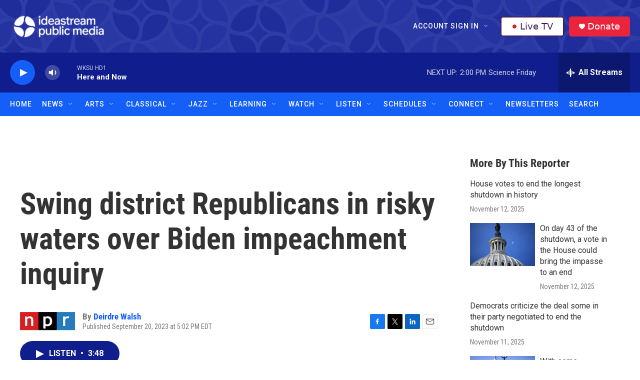

--- FILE ---
content_type: text/html; charset=utf-8
request_url: https://www.google.com/recaptcha/api2/aframe
body_size: 186
content:
<!DOCTYPE HTML><html><head><meta http-equiv="content-type" content="text/html; charset=UTF-8"></head><body><script nonce="jqXRjZpX3hbzDKkJ4RmZuw">/** Anti-fraud and anti-abuse applications only. See google.com/recaptcha */ try{var clients={'sodar':'https://pagead2.googlesyndication.com/pagead/sodar?'};window.addEventListener("message",function(a){try{if(a.source===window.parent){var b=JSON.parse(a.data);var c=clients[b['id']];if(c){var d=document.createElement('img');d.src=c+b['params']+'&rc='+(localStorage.getItem("rc::a")?sessionStorage.getItem("rc::b"):"");window.document.body.appendChild(d);sessionStorage.setItem("rc::e",parseInt(sessionStorage.getItem("rc::e")||0)+1);localStorage.setItem("rc::h",'1763143225812');}}}catch(b){}});window.parent.postMessage("_grecaptcha_ready", "*");}catch(b){}</script></body></html>

--- FILE ---
content_type: text/css
request_url: https://tags.srv.stackadapt.com/sa.css
body_size: -11
content:
:root {
    --sa-uid: '0-950b3b24-fc22-5101-6066-8a975ecaa239';
}